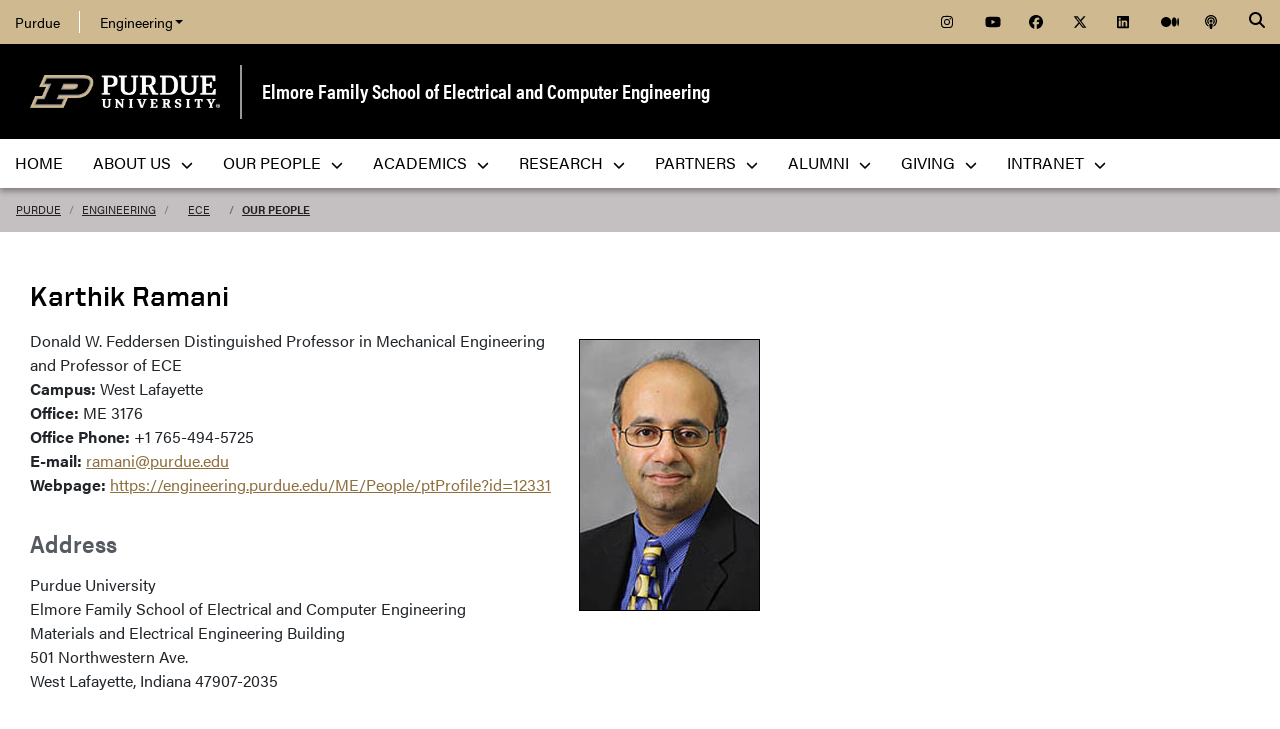

--- FILE ---
content_type: text/html; charset=utf-8
request_url: https://engineering.purdue.edu/ECE/People/ptProfile?resource_id=12331
body_size: 9552
content:


  


          
<!DOCTYPE html>
<html lang="en" class="school-site page-template">
  <head>
    
    
    <!-- Google Tag Manager --> 
    <script>(function(w,d,s,l,i){w[l]=w[l]||[];w[l].push({'gtm.start':
    new Date().getTime(),event:'gtm.js'});var f=d.getElementsByTagName(s)[0], j=d.createElement(s),dl=l!='dataLayer'?'&l='+l:'';j.async=true;j.src= 'https://www.googletagmanager.com/gtm.js?id='+i+dl;f.parentNode.insertBefore(j,f); })(window,document,'script','dataLayer','GTM-KHK4L3F');</script>
    <!-- End Google Tag Manager -->
  
    <title>Karthik Ramani - Elmore Family School of Electrical and Computer Engineering - Purdue University</title>
    
    <meta name="description" content="Purdue University's Elmore Family School of Electrical and Computer Engineering, founded in 1888, is one of the largest ECE departments in the nation and is consistently ranked among the best in the country. ">
    <meta http-equiv="content-type" content="text/html; charset=utf-8">
    <meta http-equiv="X-UA-Compatible" content="IE=edge">
    <meta name="viewport" content="width=device-width, initial-scale=1">
    <meta name="verify-v1" content="JKVaFImaWT7i1dmxBtK2TCQIgB1qq6hCD7EzwbzCCys">  
    
    
    <meta name="debug:tagsource" content="/ECE/People/ptProfile" />
<meta name="twitter:card" content="summary_large_image" />
<meta name="twitter:site" content="@PurdueEngineers" />
<meta property="twitter:title" content="Karthik Ramani - Elmore Family School of Electrical and Computer Engineering - Purdue University"/>
<meta property="twitter:image" content="https://engineering.purdue.edu/Wraps/ECO/wrap8/themes/default/common/og-image-default.png"/>
<meta property="twitter:description" content="Purdue University's Elmore Family School of Electrical and Computer Engineering, founded in 1888, is one of the largest ECE departments in the nation and is consistently ranked among the best in the country. "/>

<meta name="fb:app_id" content="607714557264941" />
<meta property="og:site_name" content="Elmore Family School of Electrical and Computer Engineering - Purdue University"/>
<meta property="og:title" content="Karthik Ramani - Elmore Family School of Electrical and Computer Engineering - Purdue University"/>
<meta property="og:image" content="https://engineering.purdue.edu/Wraps/ECO/wrap8/themes/default/common/og-image-default.png"/>
<meta property="og:type" content="profile"/>
<meta property="og:url" content=""/>
<meta property="og:description" content="Purdue University's Elmore Family School of Electrical and Computer Engineering, founded in 1888, is one of the largest ECE departments in the nation and is consistently ranked among the best in the country. "/>
    
        
    <link href="https://www.purdue.edu/purdue/images/favicon.ico" rel="shortcut icon">
    <link href="https://www.purdue.edu/purdue/images/icon-iphone.png" rel="apple-touch-icon" sizes="76x76">
    <link href="https://www.purdue.edu/purdue/images/icon-ipad.png" rel="apple-touch-icon" sizes="76x76">
    <link href="https://www.purdue.edu/purdue/images/icon-iphone-retina.png" rel="apple-touch-icon" sizes="120x120">
    <link href="https://www.purdue.edu/purdue/images/icon-ipad-retina.png" rel="apple-touch-icon" sizes="152x152">
    
          <link rel="stylesheet" href="https://maxcdn.bootstrapcdn.com/bootstrap/4.0.0/css/bootstrap.css" crossorigin="anonymous">
    
    <!-- Acumin and Farnham -->
    <!-- link rel="stylesheet" href="https://use.typekit.net/ghc8hdz.css" -->
    <!-- Additional fonts -->
    <!-- link rel="stylesheet" href="https://www.purdue.edu/purdue/fonts/united-sans/united-sans.css" -->
    <link rel="stylesheet" type="text/css" href="https://www.purdue.edu/purdue/fonts/champion-all.css">
    <link href="https://fonts.googleapis.com/css?family=Archivo+Narrow:400,700|Archivo+Black&display=swap" rel="stylesheet">
    <!-- Fonts specified by Purdue as of May, 2021 -->
    <link rel="stylesheet" id="brandfonts-css" href="https://use.typekit.net/hrz3oev.css?ver=5.7" type="text/css" media="all">
    <link rel="stylesheet" id="unitedsans-css" href="https://marcom.purdue.edu/app/mu-plugins/boilerup-wp/unitedsans.css?ver=5.7" type="text/css" media="all">
    <link rel="stylesheet" id="sourceserif-css" href="https://fonts.googleapis.com/css2?family=Source+Serif+Pro%3Awght%40400%3B600%3B700&amp;display=swap&amp;ver=5.7" type="text/css" media="all">
        
    
  <link rel="stylesheet" type="text/css" href="/Wraps/ECO/wrap8/required/css_all.css" />
  <link rel="stylesheet" type="text/css" href="https://engineering.purdue.edu/ECE/local.css" />
  <link rel="stylesheet" type="text/css" href="https://engineering.purdue.edu/ECE/People/local.css" />

        
        
    <script src="https://code.jquery.com/jquery-3.3.1.js" integrity="sha256-2Kok7MbOyxpgUVvAk/HJ2jigOSYS2auK4Pfzbm7uH60=" crossorigin="anonymous"></script>
    
    <!-- To use the latest version, Purdue Engineering has paid in order to have more than 10,000 page views per month. -->
    <script src="https://kit.fontawesome.com/f660349cfc.js" crossorigin="anonymous"></script>
  
    <!-- Google Analytics -->
    <script>
    
      (function(i,s,o,g,r,a,m){i['GoogleAnalyticsObject']=r;i[r]=i[r]||function(){
      (i[r].q=i[r].q||[]).push(arguments)},i[r].l=1*new Date();a=s.createElement(o),
      m=s.getElementsByTagName(o)[0];a.async=1;a.src=g;m.parentNode.insertBefore(a,m)
      })(window,document,'script','//www.google-analytics.com/analytics.js','ga');
      
      // Record page hits to the Engineering analytics account
      ga('create', 'UA-18597052-1', 'auto');
      ga('require', 'linkid', {
        'cookieName': '_ela',
        'duration': 45,
        'levels': 5
      });
      ga('require', 'displayfeatures');
      ga('send', 'pageview');
      
      // Create a tracker to record page hits to the main Purdue analytics account
      // Commented out when we added Google Tag Manager so as to avoid duplicate pageview records.
      // ga('create', 'UA-2785081-1', 'auto', 'purdueTracker');
      // ga('purdueTracker.require', 'displayfeatures');
      // ga('purdueTracker.send', 'pageview');
      
      
      
    </script>
      
    <script>
      (function() {
        var cx = '005546694815405427626:vjkiafdey9e'; // Insert your own Custom Search engine ID here
        var gcse = document.createElement('script'); gcse.type = 'text/javascript'; gcse.async = true;
        gcse.src = 'https://cse.google.com/cse.js?cx=' + cx;
        var s = document.getElementsByTagName('script')[0]; s.parentNode.insertBefore(gcse, s);
      })();
    </script>
  
    
  
    

  </head>
  <body>
    
    
    <!-- Google Tag Manager (noscript) -->
    <noscript><iframe src="https://www.googletagmanager.com/ns.html?id=GTM-KHK4L3F" height="0" width="0" style="display:none;visibility:hidden"></iframe></noscript>
    <!-- End Google Tag Manager (noscript) -->
    
    <div id="page-container" class="container-fluid">
  
      <header class="header">
          
        <h1 class="sr-only">Karthik Ramani - Elmore Family School of Electrical and Computer Engineering - Purdue University</h1>
        
        <a id="nav-skipto" class="sr-only" tabindex="0" href="#main">Skip to main content</a>
      
        <div id="top-bar-container" class="header container-fluid">

  <section class="header__goldBar container">
  
    <div class="header__goldBar--inner">
    
      <button aria-haspopup="true" class="header__goldBar--moButton" aria-expanded="false" aria-label="quick links">
        <i class="fas fa-bars" aria-hidden="true"></i>&nbsp;
        Quick Links
      </button>
      
      <section class="header__goldBar--menus">
      
        <nav id="top-main-menus" class="header__goldBar__quickLinks">
          <ul id="main-nav-menu" class="nav-menu">

            <li class="engr-purdue">
              <a href="//www.purdue.edu">Purdue</a>
            </li>
            
            
<li class="engr-college dropdown">
  <a id="engineering-menu-toggle" class="navbar-toggle" data-target=".dropdown-menu" data-toggle="collapse" href="#" onclick="$('.header__goldBar--menus').css({height:'auto'});">Engineering <b class="caret"></b></a> 
  <ul class="navbar-collapse dropdown-menu collapse">
    <li class="dropdown-item"><a href="https://engineering.purdue.edu/Engr">College of Engineering</a></li><li class="dropdown-item"><a href="https://engineering.purdue.edu/Engr/InfoFor">Information For...</a></li>
<li class="dropdown-item"><b><a href="/Engr/Academics/Schools">Academic Units</a></b></li>
<li class="dropdown-item"><a href="/AAE">Aeronautics and Astronautics</a></li>
<li class="dropdown-item"><a href="/ABE">Agricultural and Biological Engineering</a></li>
<li class="dropdown-item"><a href="/BME">Biomedical Engineering</a></li>
<li class="dropdown-item"><a href="/ChE">Chemical Engineering</a></li>
<li class="dropdown-item"><a href="/CCE">Civil and Construction Engineering</a></li>
<li class="dropdown-item"><a href="https://www.cs.purdue.edu/">Computer Science</a></li>
<li class="dropdown-item"><a href="/ECE">Electrical and Computer Engineering</a></li>
<li class="dropdown-item"><a href="/ENE">Engineering Education</a></li>
<li class="dropdown-item"><a href="/IE">Industrial Engineering</a></li>
<li class="dropdown-item"><a href="/MSE">Materials Engineering</a></li>
<li class="dropdown-item"><a href="/ME">Mechanical Engineering</a></li>
<li class="dropdown-item"><a href="/NE">Nuclear Engineering</a></li>
<li class="dropdown-item"><a href="/SEE">Sustainability Engineering and Environmental Engineering</a></li>
<li class="dropdown-item no-link"><b>Programs</b></li>
<li class="dropdown-item"><a href="/Honors">College of Engineering Honors Program</a></li>
<li class="dropdown-item"><a href="https://engineering.purdue.edu/Engr/Academics/Undergraduate/first-year-engineering">First-Year Engineering Program</a></li>
<li class="dropdown-item"><a href="https://www.purdue.edu/futureengineers/">Office of Future Engineers</a></li>
<li class="dropdown-item"><a href="/EPICS">EPICS</a></li>
<li class="dropdown-item"><a href="/GEP">Global Engineering Programs and Partnerships</a></li>
<li class="dropdown-item"><a href="https://insgc.spacegrant.org/">Indiana Space Grant Consortium</a></li>
<li class="dropdown-item"><a href="https://opp.purdue.edu/">Professional Practice (Co-Op) Program</a></li>
<li class="dropdown-item"><a href="/WiE">Women in Engineering Program</a></li>
<li class="dropdown-item"><a href="/Innovation">Innovation and Leadership Studies</a></li>
<li class="dropdown-item"><a href="/VIP">Vertically Integrated Projects</a></li>
<li class="dropdown-item"><a href="/semiconductors">Semiconductors @ Purdue</a></li>
<li class="dropdown-item"><a href="/NobleReach">Innovation for Public Service Certificate Program</a></li>
<li class="dropdown-item"><a href="/Engr/Academics/Deans-Leadership-Scholars">Dean's Leadership Scholars</a></li>
<li class="dropdown-item"><a href="/Engr/Academics/Graduate/Postdocs">Engineering Postdoctoral Scholars</a></li>
<li class="dropdown-item"><a href="/MSPE">Motorsports Engineering</a></li>
  </ul>
</li>

            
            <li class="spacer">
              &nbsp;
            </li>
            
            <li class="icon social">
              <a title="Instagram"
                 href="https://www.instagram.com/purdue.ece/">
                <span class="fab fa-instagram"></span>
              </a>
            </li>
            
            <li class="icon social">
              <a title="YouTube"
                 href="http://www.youtube.com/user/PurdueECE">
                <span class="fab fa-youtube"></span>
              </a>
            </li>
            
            <li class="icon social">
              <a title="Facebook"
                 href="https://www.facebook.com/purdueece">
                <span class="fab fa-facebook"></span>
              </a>
            </li>
            
            <li class="icon social">
              <a title="Twitter"
                 href="https://twitter.com/PurdueECE">
                <span class="fab fa-x-twitter"></span>
              </a>
            </li>
            
            <li class="icon social">
              <a title="LinkedIn"
                 href="https://www.linkedin.com/company/purdue-ece">
                <span class="fab fa-linkedin"></span>
              </a>
            </li>
            
            <li class="icon social">
              <a title="Medium"
                 href="https://medium.com/purdue-engineering">
                <span class="fab fa-medium"></span>
              </a>
            </li>

            <li class="icon social">
              <a title="Podcast"
                 href="https://engineering.purdue.edu/podcast/sounds-like-the-future">
                <span class="fas fa-podcast"></span>
              </a>
            </li>
            
          </ul>
        </nav>  <!-- END #main-menus -->
        
      </section>  <!-- END .header__goldBar-menus -->
      
      <!-- Search Icon with label -->
      <button class="header__goldBar__search" aria-haspopup="true" aria-expanded="false" aria-label="Search"><i class="fas fa-search" aria-hidden="true"></i></button>
      <span class="sr-only">Search</span>
      <section id="searchDropdown" class="header__goldBar__search--dropdown">
        <div class="header__goldBar__search--container">
          <div class="form-group">
            <script>
              (function() {
                var cx = '005546694815405427626:vjkiafdey9e'; // Your Custom Search Engine ID
                var gcse = document.createElement('script');
                gcse.type = 'text/javascript';
                gcse.async = true;
                gcse.src = 'https://cse.google.com/cse.js?cx=' + cx;
                var s = document.getElementsByTagName('script')[0];
                s.parentNode.insertBefore(gcse, s);
              })();
            </script>
            <gcse:searchbox-only resultsurl="https://engineering.purdue.edu/search" newwindow="false" queryparametername="q" enablehistory="true" enableautocomplete="true" as_sitesearch="engineering.purdue.edu" enableorderby="true">
              Loading
            </gcse:searchbox-only>
          </div>
        </div>
      </section>
  
    </div>  <!-- END .header__goldBar-inner -->
    
  </section>  <!-- END .header__goldBar container -->
  
</div>  <!-- END #top-bar-container -->
        
        <!-- page_site_header -->
<div id="site-header-container" class="container-fluid">
 
  <div id="site-header" class="">
    <div class="row">
      <div class="header-content col-xs-12">
        <div id="purdue-logo">
          <a title="Purdue University homepage"
             href="http://www.purdue.edu">
            <img src="/Wraps/ECO/wrap8/themes/default/common/logo.png"
                 alt="Purdue University" />
          </a>
        </div>
        <div id="entity-title">
          <a href="https://engineering.purdue.edu/ECE">Elmore Family School of Electrical and Computer Engineering</a>
          
        </div>
      </div>
    </div>
  </div>  <!-- END #site-header -->
  
</div>  <!-- END #site-header-container -->
      
        <nav class="header__mainNav container">

  <button id="mainNavMo" aria-haspopup="true" aria-expanded="false">
    <i class="fas fa-bars" aria-hidden="true"></i>
    Menu
  </button>
  
  <section id="main-menus" class="header__mainNav--main">
    <ul role="menubar" aria-label="Main Navigation">
      
      
  <li role="none"
      class="nav-item custom-collapse engr-school">
    <a role="menuitem"
       href="https://engineering.purdue.edu/ECE">Home</a>
  </li>

  
    <li role="none" class="megamenu ece-about not-megamenu">
      <a role="menuitem" aria-haspopup="true" aria-expanded="false" class="dropdown-button" href="https://engineering.purdue.edu/ECE/AboutUs">About Us <span aria-hidden="true"><i class="fas fa-chevron-down"></i></span></a>
      
      <ul role="menu"
          class="header__mainNav--dropdownOuter sub-nav hide">
        <li role="none" style="display: block; width: 100%;"> 
          <div class="row">
            
              <div class="col-sm-6">
                <div class="row">
                  
                    <ul class="file-column">
                      

                      <li role="none" class="sub-nav-group">
                        <h3>
                          <a href="/ECE/AboutUs">About Us</a>
                        </h3>
                        <ul>
                          <li role="none">
                            <a href="/ECE/AboutUs">Welcome</a>
                          </li>
                          <li role="none">
                            <a href="/ECE/AboutUs/Highlights">Highlights</a>
                          </li>
                          <li role="none">
                            <a href="/ECE/AboutUs/History">History</a>
                          </li>
                          <li role="none">
                            <a href="/ECE/Safety">Safety</a>
                          </li>
                          <li role="none">
                            <a href="/ECE/AboutUs/Contact-Us">Contact Us</a>
                          </li>
                        </ul>
                      </li>
                    </ul>

                    
                  
                </div>
              </div>
            
            
              <div class="col-sm-6">
                <div class="row">
                  
                    <ul class="file-column">
                      

                      <li role="none" class="sub-nav-group">
                        <h3>
                          <a href="/ECE/AboutUs">News & Events</a>
                        </h3>
                        <ul>
                          <li role="none">
                            <a href="/ECE/News">News</a>
                          </li>
                          <li role="none">
                            <a href="/ECE/Media">Media</a>
                          </li>
                          <li role="none">
                            <a href="/ECE/Podcast">Podcast</a>
                          </li>
                          <li role="none">
                            <a href="/ECE/Events">Events</a>
                          </li>
                          <li role="none">
                            <a href="https://www.flipsnack.com/F5EB5D5EFB5/purdue-ece-wavelinks-fall-2025">Fall 2025 Wavelinks Magazine</a>
                          </li>
                          <li role="none">
                            <a href="https://engineering.purdue.edu/ECE/Alums/newsletters">Newsletter</a>
                          </li>
                        </ul>
                      </li>
                    </ul>

                    
                  
                </div>
              </div>
            
            
              <div class="col-sm-6">
                <div class="row">
                  
                    <ul class="file-column">
                      

                      <li role="none" class="sub-nav-group">
                        <h3>
                          <a href="https://www.purdue.edu/campuses/indianapolis/">Indianapolis</a>
                        </h3>
                        <ul>
                          <li role="none">
                            <a href="https://www.purdue.edu/campus-map/indianapolis-campus-map.html?_ga=2.261128333.1461693804.1750080994-663326863.1748444295">Purdue in Indianapolis Map</a>
                          </li>
                          <li role="none">
                            <a href="https://www.purdue.edu/auxiliary-services/indianapolis/index.php?_ga=2.261128333.1461693804.1750080994-663326863.1748444295">Indianapolis/West Lafayette Shuttle Services</a>
                          </li>
                        </ul>
                      </li>
                    </ul>

                    
                  
                </div>
              </div>
            
            
              <div class="col-sm-6">
                <div class="row">
                  
                    <ul class="file-column">
                      

                      <li role="none" class="sub-nav-group">
                        <h3>
                          <a href="https://engineering.purdue.edu/ECE">West Lafayette</a>
                        </h3>
                        <ul>
                          <li role="none">
                            <a href="https://www.purdue.edu/campus-map/">West Lafayette Map</a>
                          </li>
                        </ul>
                      </li>
                    </ul>

                    
                  
                </div>
              </div>
            
          </div>
        </li>
      </ul>
    </li>
  
  
    <li role="none"
        class="megamenu ece-our-people not-megamenu">
      <a role="menuitem" aria-haspopup="true" aria-expanded="false" class="dropdown-button" href="https://engineering.purdue.edu/ECE/People">Our People <span aria-hidden="true"><i class="fas fa-chevron-down"></i></span></a>
      
      <ul role="menu"
          class="header__mainNav--dropdownOuter sub-nav hide">
        <li role="none" style="display: block; width: 100%;"> 
          <div class="row">
            
              <div class="col-sm-12">
                <div class="row">
                  
                    <ul class="file-column">
                      

                      <li role="none" class="sub-nav-group">
                        <h3>
                          <a href="/ECE/People">Our People</a>
                        </h3>
                        <ul>
                          <li role="none">
                            <a href="/ECE/People">Directory </a>
                          </li>
                          <li role="none">
                            <a href="/ECE/People/Faculty">Faculty</a>
                          </li>
                          <li role="none">
                            <a href="/ECE/People/AdministrativeAreas">Administrative Offices</a>
                          </li>
                          <li role="none">
                            <a href="/ECE/People/Postdocs">Postdoctoral Professionals</a>
                          </li>
                          <li role="none">
                            <a href="/ECE/People/Faculty/Awards">External Faculty Awards and Honors</a>
                          </li>
                          <li role="none">
                            <a href="/ECE/People/Faculty/Awards/Teaching-Awards">Faculty Teaching Awards</a>
                          </li>
                          <li role="none">
                            <a href="/ECE/People/Faculty/Bookshelf">Faculty Bookshelf</a>
                          </li>
                          <li role="none">
                            <a href="/ECE/People/ProspectiveFaculty">Join Our Faculty</a>
                          </li>
                          <li role="none">
                            <a href="/ECE/People/ProspectiveStaff">Join Our Staff</a>
                          </li>
                          <li role="none">
                            <a href="/ECE/People/resources">Faculty & Staff Resources</a>
                          </li>
                        </ul>
                      </li>
                    </ul>

                    
                  
                </div>
              </div>
            
          </div>
        </li>
      </ul>
    </li>
  
  
    <li role="none"
        class="megamenu ece-academics not-megamenu">
      <a role="menuitem" aria-haspopup="true" aria-expanded="false" class="dropdown-button" href="https://engineering.purdue.edu/ECE/Academics">Academics <span aria-hidden="true"><i class="fas fa-chevron-down"></i></span></a>
      
      <ul role="menu"
          class="header__mainNav--dropdownOuter sub-nav hide">
        <li role="none" style="display: block; width: 100%;"> 
          <div class="row">
            
              <div class="col-sm-4">
                <div class="row">
                  
                    <ul class="file-column">
                      

                      <li role="none" class="sub-nav-group">
                        <h3>
                          <a href="/ECE/Academics/Undergraduates">Undergraduate Students</a>
                        </h3>
                        <ul>
                          <li role="none">
                            <a href="/ECE/Academics/Undergraduates">Undergraduate Program</a>
                          </li>
                          <li role="none">
                            <a href="https://engineering.purdue.edu/ECE/Academics/Graduates/bs-ms-5year">4+1 BS/MSECE Program</a>
                          </li>
                        </ul>
                      </li>
                    </ul>

                    
                  
                </div>
              </div>
            
            
              <div class="col-sm-4">
                <div class="row">
                  
                    <ul class="file-column">
                      

                      <li role="none" class="sub-nav-group">
                        <h3>
                          <a href="/ECE/Academics/Graduates">Graduate Students</a>
                        </h3>
                        <ul>
                          <li role="none">
                            <a href="/ECE/Academics/Graduates">Graduate Program</a>
                          </li>
                          <li role="none">
                            <a href="https://engineering.purdue.edu/ECE/Academics/Graduates/MASTERS/MSECE_Professional_Masters_Program">MSECE Professional Master's Program</a>
                          </li>
                          <li role="none">
                            <a href="https://engineering.purdue.edu/ECE/Academics/Graduates/thesis-track-ms">MSECE: Thesis</a>
                          </li>
                          <li role="none">
                            <a href="https://engineering.purdue.edu/ECE/Academics/Online">MSECE: Online</a>
                          </li>
                          <li role="none">
                            <a href="https://engineering.purdue.edu/ECE/Academics/Graduates/MSSWE">MS Software Engineering</a>
                          </li>
                          <li role="none">
                            <a href="https://engineering.purdue.edu/ECE/Academics/Graduates/bs-ms-5year">4+1 BS/MSECE Program</a>
                          </li>
                          <li role="none">
                            <a href="https://engineering.purdue.edu/ECE/Academics/Graduates/phd">PhD Program</a>
                          </li>
                        </ul>
                      </li>
                    </ul>

                    
                  
                </div>
              </div>
            
            
              <div class="col-sm-4">
                <div class="row">
                  
                    <ul class="file-column">
                      

                      <li role="none" class="sub-nav-group">
                        <h3>
                          Prospective Students
                        </h3>
                        <ul>
                          <li role="none">
                            <a href="/ECE/Academics/Undergraduates/About/Prospective-Students">Prospective Undergraduate Students</a>
                          </li>
                          <li role="none">
                            <a href="/ECE/Academics/Graduates/Admissions">Graduate Admissions Guide</a>
                          </li>
                        </ul>
                      </li>
                    </ul>

                    
                  
                </div>
              </div>
            
          </div>
        </li>
      </ul>
    </li>
  
  
    <li role="none"
        class="megamenu ece-research not-megamenu">
      <a role="menuitem" aria-haspopup="true" aria-expanded="false" class="dropdown-button" href="https://engineering.purdue.edu/ECE/Research">Research <span aria-hidden="true"><i class="fas fa-chevron-down"></i></span></a>
      
      <ul role="menu"
          class="header__mainNav--dropdownOuter sub-nav hide">
        <li role="none" style="display: block; width: 100%;"> 
          <div class="row">
            
              <div class="col-sm-12">
                <div class="row">
                  
                    <ul class="file-column">
                      

                      <li role="none" class="sub-nav-group">
                        <h3>
                          <a href="/ECE/Research">Research</a>
                        </h3>
                        <ul>
                          <li role="none">
                            <a href="/ECE/Research/">Overview</a>
                          </li>
                          <li role="none">
                            <a href="/ECE/Research/Areas">Research Areas</a>
                          </li>
                          <li role="none">
                            <a href="/ECE/Research/centers">Centers</a>
                          </li>
                          <li role="none">
                            <a href="/ECE/Research/faculty-startups">Startups</a>
                          </li>
                          <li role="none">
                            <a href="/ECE/Research/faculty-patents">Patents</a>
                          </li>
                          <li role="none">
                            <a href="/ECE/Research/Facilities">Labs & Facilities</a>
                          </li>
                          <li role="none">
                            <a href="/ECE/People/Faculty/Bookshelf">Faculty Bookshelf</a>
                          </li>
                          <li role="none">
                            <a href="http://docs.lib.purdue.edu/ecetr/">Technical Reports</a>
                          </li>
                        </ul>
                      </li>
                    </ul>

                    
                  
                </div>
              </div>
            
          </div>
        </li>
      </ul>
    </li>
  
  
    <li role="none"
        class="megamenu ece-partnerships not-megamenu">
      <a role="menuitem" aria-haspopup="true" aria-expanded="false" class="dropdown-button" href="https://engineering.purdue.edu/ECE/Partnerships">Partners <span aria-hidden="true"><i class="fas fa-chevron-down"></i></span></a>
      
      <ul role="menu"
          class="header__mainNav--dropdownOuter sub-nav hide">
        <li role="none" style="display: block; width: 100%;"> 
          <div class="row">
            
              <div class="col-sm-12">
                <div class="row">
                  
                    <ul class="file-column">
                      

                      <li role="none" class="sub-nav-group">
                        <h3>
                          <a href="/ECE/Partnerships">Partners</a>
                        </h3>
                        <ul>
                          <li role="none">
                            <a href="/ECE/Partnerships">Overview</a>
                          </li>
                          <li role="none">
                            <a href="/ECE/Partnerships/Boilermaker-Circuit">Boilermaker Circuit Career Fair</a>
                          </li>
                          <li role="none">
                            <!-- <a href="/ECE/Partnerships/Stories">Stories of Success</a> -->
                          </li>
                          <li role="none">
                            <a href="/ECE/Partnerships/#partners">Current Partners</a>
                          </li>
                        </ul>
                      </li>
                    </ul>

                    
                  
                </div>
              </div>
            
          </div>
        </li>
      </ul>
    </li>
  
  
    <li role="none" class="megamenu ece-alumni not-megamenu">
      <a role="menuitem" aria-haspopup="true" aria-expanded="false" class="dropdown-button" href="https://engineering.purdue.edu/ECE/Alums">Alumni <span aria-hidden="true"><i class="fas fa-chevron-down"></i></span></a>
      
      <ul role="menu"
          class="header__mainNav--dropdownOuter sub-nav hide">
        <li role="none" style="display: block; width: 100%;"> 
          <div class="row">
            
              <div class="col-sm-12">
                <div class="row">
                  
                    <ul class="file-column">
                      

                      <li role="none" class="sub-nav-group">
                        <h3>
                          <a href="/ECE/alums">Alumni & Friends</a>
                        </h3>
                        <ul>
                          <li role="none">
                            <a href="/ECE/alums">Overview</a>
                          </li>
                          <li role="none">
                            <a href="/ECE/alums/OECE">Outstanding Electrical & Computer Engineers</a>
                          </li>
                          <li role="none">
                            <a href="https://engineering.purdue.edu/Engr/People/Awards/Institutional/DEA/">Distinguished Engineering Alumni/Alumnae</a>
                          </li>
                          <li role="none">
                            <a href="/ECE/people/walloffame">Alumni Wall of Fame</a>
                          </li>
                          <li role="none">
                            <a href="/ECE/Alums/AdvisoryBoard">Advisory Board</a>
                          </li>
                          <li role="none">
                            <a href="https://connect.purdue.edu/s/givenow?dids=RF7760.016505.010182.019199.999999&sort=1&appealcode=13028&ga=2.125945933.1387846981.1603849499-774503486.1590678164">Give to ECE</a>
                          </li>
                        </ul>
                      </li>
                    </ul>

                    
                  
                </div>
              </div>
            
          </div>
        </li>
      </ul>
    </li>
  
  
    <li role="none" class="megamenu ece-giving not-megamenu">
      <a role="menuitem" aria-haspopup="true" aria-expanded="false" class="dropdown-button" href="https://engineering.purdue.edu/ECE/Giving">Giving <span aria-hidden="true"><i class="fas fa-chevron-down"></i></span></a>
      
      <ul role="menu"
          class="header__mainNav--dropdownOuter sub-nav hide">
        <li role="none" style="display: block; width: 100%;"> 
          <div class="row">
            
              <div class="col-sm-12">
                <div class="row">
                  
                    <ul class="file-column">
                      

                      <li role="none" class="sub-nav-group">
                        <h3>
                          <a href="/ECE/Giving">Giving</a>
                        </h3>
                        <ul>
                          <li role="none">
                            <a href="https://giving.purdue.edu/ECEWebsiteLink/?appealcode=19580">Give now</a>
                          </li>
                        </ul>
                      </li>
                    </ul>

                    
                  
                </div>
              </div>
            
          </div>
        </li>
      </ul>
    </li>
  
  
    <li role="none"
        class="megamenu ece-intranet not-megamenu">
      <a role="menuitem" aria-haspopup="true" aria-expanded="false" class="dropdown-button" href="https://engineering.purdue.edu/Intranet/Groups/Schools/ECE">Intranet <span aria-hidden="true"><i class="fas fa-chevron-down"></i></span></a>
      
      <ul role="menu"
          class="header__mainNav--dropdownOuter sub-nav hide">
        <li role="none" style="display: block; width: 100%;"> 
          <div class="row">
            
              <div class="col-sm-12">
                <div class="row">
                  
                    <ul class="file-column">
                      

                      <li role="none" class="sub-nav-group">
                        <h3>
                          <a href="https://engineering.purdue.edu/Intranet/Groups/Schools/ECE">Intranet</a>
                        </h3>
                        <ul>
                          <li role="none">
                            <a href="https://engineering.purdue.edu/Intranet/Groups/Schools/ECE">Home</a>
                          </li>
                          <li role="none">
                            <a href="https://engineering.purdue.edu/Intranet/Groups/Committees">Committees</a>
                          </li>
                          <li role="none">
                            <a href="https://engineering.purdue.edu/Intranet/Groups/Schools">Schools</a>
                          </li>
                          <li role="none">
                            <a href="https://engineering.purdue.edu/Intranet/Groups/Programs">Programs</a>
                          </li>
                          <li role="none">
                            <a href="https://engineering.purdue.edu/Intranet/Groups/Administration/FacultyHiring">Faculty Hiring</a>
                          </li>
                          <li role="none">
                            <a href="https://engineering.purdue.edu/Intranet/Groups/Administration/RE">Research</a>
                          </li>
                        </ul>
                      </li>
                    </ul>

                    
                  
                </div>
              </div>
            
          </div>
        </li>
      </ul>
    </li>
  
  
    <li role="none" class="megamenu ece-menu-local">
      
      
      
    </li>
  

      
      
                         
    </ul>
  </section>
  
</nav>

      </header>
      
      <div id="skip-link-target"></div>
      
      <main id="main" role="main">
      
        <div class="breadcrumb row">
  
  <div id="breadcrumbs" class="col d-flex">
  
    
<nav aria-label="breadcrumbs">
  <ol class="breadcrumb  uppercase">
    <li class="breadcrumb-item"><a href="http://www.purdue.edu/">Purdue</a></li> <li class="breadcrumb-item"><a href="/Engr">Engineering</a></li> <li class="breadcrumb-item"><a href="/ECE">ECE</a></li> <li class="breadcrumb-item active"><a href="/ECE/People">Our People</a></strong></li>
  </ol>
</nav>
    
    
    
  </div>
  
</div>
        
                  <div id="maincontent" class="row">
        
                    
                      <div class="content col-md-9">
                  
                                                                    
                  


  
  
  
  
  
  
    
    

    
    
    <div class="container profile-page">
      
      <h1>
        Karthik
        
        Ramani
        
      </h1>
  
      <img class="profile-photo"
           src="/ResourceDB/ResourceFiles/image216570"
           alt="Karthik Ramani Photo">
      
      
      
      <div class="profile-titles">Donald W. Feddersen Distinguished Professor in Mechanical Engineering and Professor of ECE</div>
      
      <div class="profile-contact-info">
         <div>
           <strong>Campus:</strong>
           West Lafayette
         </div>
         <div>
           <strong>Office:</strong>
           ME 3176
         </div>
         <div>
           <strong>Office Phone:</strong>
           +1 765-494-5725
         </div>
         
         
         <div>
           <strong>E-mail:</strong>
           <a href="mailto:ramani@purdue.edu">ramani@purdue.edu</a>
         </div>
         <div>
           <strong>Webpage:</strong>
           <a href="https://engineering.purdue.edu/ME/People/ptProfile?id=12331">https://engineering.purdue.edu/ME/People/ptProfile?id=12331</a>
         </div>
      </div>
      
      <div class="profile-address">
        <h2>Address</h2>
        <div>Purdue University<br>
Elmore Family School of Electrical and Computer Engineering<br>
Materials and Electrical Engineering Building<br>
501 Northwestern Ave.<br>
West Lafayette, Indiana 47907-2035</div>
      </div>
      
       
      
      
      
      <!--
      <p tal:condition="python: ece_classification in ['Faculty','Adjunct Faculty','Courtesy Faculty','Emeritus Faculty'] and dissertation_link == 'Yes'">
        <a href='http://sru.lib.purdue.edu/dir/sru?operation=searchRetrieve&recordSchema=dc&maximumRecords=50&sortKeys=DateCreated,0&recordXpath=&stylesheet=http%3A//tools.lib.purdue.edu/research/sru/etd/etd.xsl&ScanClause=&version=1.1&recordPacking=xml&query=<tal:query tal:content="python: pyDisserationQuery(person)">'>PhD and MS Theses Supervised</a> (a partial list only)
      </p>
      -->
      
      
      
      <div>
        <h2>Areas of Interest</h2>
        <ul>
          
            <li class="primary">
              <a href="https://engineering.purdue.edu/ECE/Research/Areas/CompEngr">Computer Engineering</a>
              
            </li>
          
          
            
          
        </ul>
        <ul>
          <li class="primary"> 
            Indicates primary area for this faculty member. Note that a few faculty members have more than one primary area.
          </li>
        </ul>
      </div>
      
      
    
    </div>
    
  
  
                      
            
            

          </div>  <!-- END #maincontent.content -->

                    
        </div>  <!-- END .row -->

      </main>
      
      <footer>
      
        <footer id="footer-container" class="footer container-fluid">

  <div class="top clearfix">

    <div id="accordion" class="panel-group">
    
      <div class="panel-row">
      <div class="panel panel-default col">
        <div class="panel-heading">
          <h2 class="panel-title" aria-label="Discover">
            <a class="collapsed" data-parent="#accordion" data-toggle="collapse" href="#footerone">
              Discover 
              <span class="fas fa-plus right" aria-hidden="true"></span><span class="fas fa-minus right" aria-hidden="true"></span>
            </a>
          </h2>
        </div>
        <div class="panel-collapse collapse" id="footerone">
          <div class="panel-body">
            <ul>        
              <li><a href="https://engineering.purdue.edu/Engr/InfoFor/Students">Students</a></li>
              <li><a href="https://engineering.purdue.edu/online/">Online</a></li>
              <li><a href="https://engineering.purdue.edu/Engr/AboutUs/Administration/AcademicAffairs/index_html">Faculty</a></li>
              <li><a href="https://engineering.purdue.edu/Engr/InfoFor/Alums">Alumni</a></li>
              <li><a href="https://engineering.purdue.edu/Engr/InfoFor/Parents">Parents</a></li>
            </ul>
          </div>
        </div>
      </div>  <!-- END .panel-default -->
      
      <div class="panel panel-default col">
        <div class="panel-heading">
          <h2 class="panel-title">
            <a class="collapsed" data-parent="#accordion" data-toggle="collapse" href="#footertwo">
              Explore 
              <span class="fas fa-plus right" aria-hidden="true"></span><span class="fas fa-minus right" aria-hidden="true"></span>
            </a>
          </h2>
        </div>
        <div class="panel-collapse collapse" id="footertwo">
          <div class="panel-body">
            <ul>        
              <li><a href="https://www.purdue.edu/campus_map">Campus Map</a></li>         
              <li><a href="https://engineering.purdue.edu/Engr/AboutUs/FactsFigures">Facts & Figures</a></li>
              <li><a href="https://engineering.purdue.edu/Engr/Academics/Schools">Schools</a></li>
              <li><a href="https://engineering.purdue.edu/Engr/AboutUs/News">News & Events</a></li>
              <li><a href="https://engineering.purdue.edu/Engr/AboutUs/VisitUs">Visit Us</a></li>
            </ul>
          </div>
        </div>
      </div>  <!-- END .panel-default -->
      
      </div>  <!-- END .panel-row -->
      <div class="panel-row">
      
      <div class="panel panel-default col">
        <div class="panel-heading">
          <h2 class="panel-title">
            <a class="collapsed" data-parent="#accordion" data-toggle="collapse" href="#footerthree">
              Connect 
              <span class="fas fa-plus right" aria-hidden="true"></span><span class="fas fa-minus right" aria-hidden="true"></span>
            </a>
          </h2>
        </div>
        <div class="panel-collapse collapse" id="footerthree">
          <div class="panel-body">
            <ul>             
              <li><a href="https://careers.purdue.edu/">Employment</a></li>
              <li><a href="https://engineering.purdue.edu/ECN">Engineering Computer Network</a></li>
              <li><a href="https://engineering.purdue.edu/Intranet/Groups/Administration">Intranet</a></li>
              <li><a href="https://purdue.brightspace.com/">Brightspace</a></li>
              <li><a href="https://mypurdue.purdue.edu/">myPurdue</a></li>           
            </ul>
          </div>
        </div>
      </div>  <!-- END .panel-default -->
      
      <div class="panel panel-default col">
        <div class="panel-heading">
          <h2 class="panel-title">
            <a class="collapsed" data-parent="#accordion" data-toggle="collapse" href="#footerfour">
              People 
              <span class="fas fa-plus right" aria-hidden="true"></span><span class="fas fa-minus right" aria-hidden="true"></span>
            </a>
          </h2>
        </div>
        <div class="panel-collapse collapse" id="footerfour">
          <div class="panel-body">
            <ul>          
              <li><a href="https://engineering.purdue.edu/Engr/People">Engineering Directory</a></li>
              <li><a href="https://engineering.purdue.edu/Engr/AboutUs/contact_us">Contact Us</a></li>
              <li><a href="https://engineering.purdue.edu/Engr/AboutUs/social">Social Media</a></li>
              <li><a href="https://engineering.purdue.edu/Engr/InfoFor/Media">Media Contacts</a></li>
              <li><a href="https://www.purdue.edu/directory/">Purdue Directory</a></li>
            </ul>
          </div>
        </div>
      </div>  <!-- END .panel-default -->
      
      </div>  <!-- END .panel-row -->
      
    </div>  <!-- END #accordion -->
    
    <div class="panel panel-default panel-last col">
    
      <div class="panel-heading">
        <h2 class="panel-title">
          Follow
        </h2>
      </div>
      
      <div class="social">
      
        <a href="//facebook.com/PurdueEngineering" target="_blank" title="Facebook"><span class="fab fa-facebook fa-2x"></span></a> 
        
        <a href="//twitter.com/PurdueEngineers" target="_blank" title="Twitter"><span class="fab fa-x-twitter fa-2x"></span></a>
        
        <a href="//www.youtube.com/user/PurdueEngineering" target="_blank" title="YouTube"><span class="fab fa-youtube fa-2x"></span></a> 
        
        <a href="//www.instagram.com/purdueengineers" target="_blank" title="Instagram"><span class="fab fa-instagram fa-2x"></span></a> 
        
        <a href="//www.pinterest.com/lifeatpurdue" target="_blank" title="Pinterest"><span class="fab fa-pinterest fa-2x"></span></a>
                      
        <a href="//www.linkedin.com/school/purdue-engineering" target="_blank" title="LinkedIn"><span class="fab fa-linkedin-in fa-2x"></span></a> 
                      
        <a href="//medium.com/purdue-engineering" target="_blank" title="Medium"><span class="fab fa-medium fa-2x"></span></a> 
      
      </div>  <!-- END .social -->
    
      <div class="motto">
      
        <img alt=""
             src="/Wraps/ECO/wrap8/themes/default/common/CoE_V-Full-Reverse-RGB-600x536.png">
        
      </div>  <!--END .motto -->
      
    </div>  <!-- END .panel-default -->
      
  </div>  <!-- END .row -->
  
  <div class="bottom row">
  
    <div class="col">
    
      <p>Purdue University, 610 Purdue Mall, West Lafayette, IN, 47907, 765-494-4600</p>
      
      <p>
        <a href="//www.purdue.edu/purdue/disclaimer.php">&copy; 2026 Purdue University</a> | 
        <a href="//www.purdue.edu/purdue/ea_eou_statement.html">An equal access/equal opportunity university</a> | 
        <a href="//www.purdue.edu/purdue/about/integrity_statement.html">Integrity Statement</a> | 
        <a rel="noreferrer noopener" href="https://www.purdue.edu/home/free-speech/">Free Expression</a> | 
        <a href="https://collegescorecard.ed.gov/school/fields/?243780-Purdue-University-Main-Campus">DOE Degree Scorecards</a> | 
        <a href="//www.purdue.edu/securepurdue/security-programs/copyright-policies/reporting-alleged-copyright-infringement.php" target="_blank">Copyright Complaints</a> | 
        <a href="https://marcom.purdue.edu/" target="_blank">Brand Toolkit</a> | 
        <a href="//engineering.purdue.edu/ECN/">Maintained by the Engineering Computer Network</a>
      </p>
      
      <p>
        Contact the <a href="mailto:ece@purdue.edu?subject=Accessibility%20issue">Engineering Administration Communications Office</a> for accessibility issues with this page | 
        <a href="//www.purdue.edu/disabilityresources/">Accessibility Resources</a> | 
        <a href="//www.purdue.edu/purdue/contact-us">Contact Us</a> | 
        <a title="Report a technical problem"
           href="mailto:ece@purdue.edu?subject=Website%20problem">Email ece@purdue.edu to report a problem</a>
      </p>
      
      <p>
        This page was last modified February 5, 2025. 
        Page rendering took 60 ms. 
        Server: zeoclient-07.
      </p>
      
    </div>
    
  </div>  <!-- END .bottom -->

</footer>  <!-- END #footer-container -->
      
      </footer>
    
    </div>  <!-- END #page-container -->
    
    <script src="https://cdnjs.cloudflare.com/ajax/libs/popper.js/1.12.9/umd/popper.min.js" integrity="sha384-ApNbgh9B+Y1QKtv3Rn7W3mgPxhU9K/ScQsAP7hUibX39j7fakFPskvXusvfa0b4Q" crossorigin="anonymous"></script>
    
          <script src="https://maxcdn.bootstrapcdn.com/bootstrap/4.1.0/js/bootstrap.js" crossorigin="anonymous"></script>
        
    <script src="/Wraps/ECO/wrap8/scripts/multi_item_bs_carousel_mod.js"></script>
  
    <script src="/Wraps/ECO/wrap8/scripts/google_custom_search.js"></script>
    
    <script src="/Wraps/ECO/wrap8/scripts/get_parameter_by_name_jquery_plugin.js"></script>
    
    <script src="/Wraps/ECO/wrap8/scripts/utmpassing.js"></script>
    
        
    <!-- Google analytics link-logging -->
    <script src="/Wraps/ECO/wrap8/scripts/google_jquery_link_tracking.js" type="text/javascript"></script>
    
    <script src="/Wraps/ECO/wrap8/scripts/purdue_main.js" type="text/javascript"></script>
    
    <!-- Twitter universal website tag code -->
    <script>
      !function(e,t,n,s,u,a){e.twq||(s=e.twq=function(){s.exe?s.exe.apply(s,arguments):s.queue.push(arguments);},s.version='1.1',s.queue=[],u=t.createElement(n),u.async=!0,u.src='//static.ads-twitter.com/uwt.js',a=t.getElementsByTagName(n)[0],a.parentNode.insertBefore(u,a))}(window,document,'script');
      // Insert Twitter Pixel ID and Standard Event data below
      twq('init','nzn6s');
      twq('track','PageView');
    </script>
    <!-- End Twitter universal website tag code -->
    
    <script type="text/javascript">
        /*<![CDATA[*/
          (function() {
            var sz = document.createElement('script'); sz.type = 'text/javascript'; sz.async = true;
            sz.src = '//us1.siteimprove.com/js/siteanalyze_66358400.js';
            var s = document.getElementsByTagName('script')[0]; s.parentNode.insertBefore(sz, s);
          })();
        /*]]>*/
    </script>
    
    
  
    
    
  </body>
</html>



  
